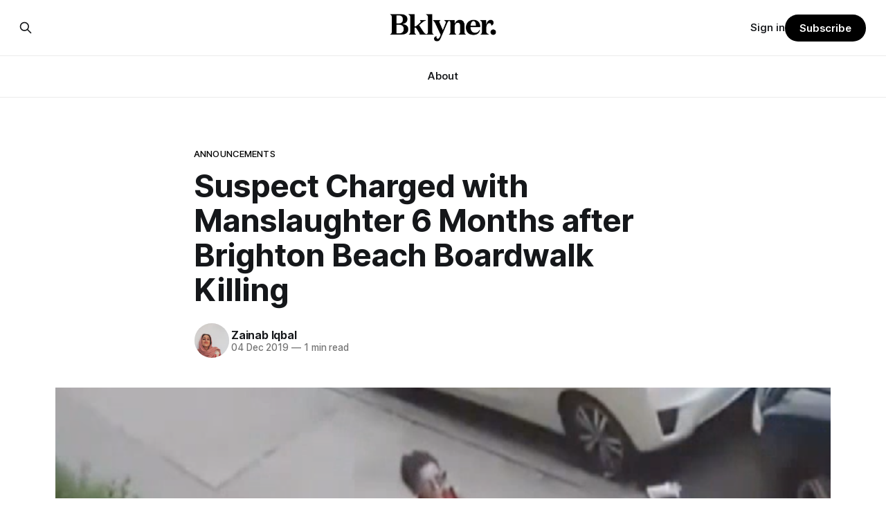

--- FILE ---
content_type: text/html; charset=utf-8
request_url: https://bklyner.com/man-arrested-charged-manslaughter-brighton-beach/
body_size: 8013
content:
<!DOCTYPE html>
<html lang="en">
<head>

    <title>Suspect Charged with Manslaughter 6 Months after Brighton Beach Boardwalk Killing - Bklyner</title>
    <meta charset="utf-8">
    <meta name="viewport" content="width=device-width, initial-scale=1.0">
    
    <link rel="preload" as="style" href="https://bklyner.com/assets/built/screen.css?v=cc08d3f840">
    <link rel="preload" as="script" href="https://bklyner.com/assets/built/source.js?v=cc08d3f840">
    
    <link rel="preload" as="font" type="font/woff2" href="https://bklyner.com/assets/fonts/inter-roman.woff2?v=cc08d3f840" crossorigin="anonymous">
<style>
    @font-face {
        font-family: "Inter";
        font-style: normal;
        font-weight: 100 900;
        font-display: optional;
        src: url(https://bklyner.com/assets/fonts/inter-roman.woff2?v=cc08d3f840) format("woff2");
        unicode-range: U+0000-00FF, U+0131, U+0152-0153, U+02BB-02BC, U+02C6, U+02DA, U+02DC, U+0304, U+0308, U+0329, U+2000-206F, U+2074, U+20AC, U+2122, U+2191, U+2193, U+2212, U+2215, U+FEFF, U+FFFD;
    }
</style>

    <link rel="stylesheet" type="text/css" href="https://bklyner.com/assets/built/screen.css?v=cc08d3f840">

    <style>
        :root {
            --background-color: #ffffff
        }
    </style>

    <script>
        /* The script for calculating the color contrast has been taken from
        https://gomakethings.com/dynamically-changing-the-text-color-based-on-background-color-contrast-with-vanilla-js/ */
        var accentColor = getComputedStyle(document.documentElement).getPropertyValue('--background-color');
        accentColor = accentColor.trim().slice(1);

        if (accentColor.length === 3) {
            accentColor = accentColor[0] + accentColor[0] + accentColor[1] + accentColor[1] + accentColor[2] + accentColor[2];
        }

        var r = parseInt(accentColor.substr(0, 2), 16);
        var g = parseInt(accentColor.substr(2, 2), 16);
        var b = parseInt(accentColor.substr(4, 2), 16);
        var yiq = ((r * 299) + (g * 587) + (b * 114)) / 1000;
        var textColor = (yiq >= 128) ? 'dark' : 'light';

        document.documentElement.className = `has-${textColor}-text`;
    </script>

    <meta name="description" content="BRIGHTON BEACH - Six months after a man died from being punched in the head, a person has been arrested and charged with manslaughter.">
    <link rel="icon" href="https://bklyner.com/content/images/size/w256h256/2024/06/Bklyner-Favicon-Square-Black.png" type="image/png">
    <link rel="canonical" href="https://bklyner.com/man-arrested-charged-manslaughter-brighton-beach/">
    <meta name="referrer" content="no-referrer-when-downgrade">
    
    <meta property="og:site_name" content="Bklyner">
    <meta property="og:type" content="article">
    <meta property="og:title" content="Suspect Charged with Manslaughter 6 Months after Brighton Beach Boardwalk Killing - Bklyner">
    <meta property="og:description" content="BRIGHTON BEACH - Six months after a man died from being punched in the head, a person has been arrested and charged with manslaughter.">
    <meta property="og:url" content="https://bklyner.com/man-arrested-charged-manslaughter-brighton-beach/">
    <meta property="og:image" content="https://bklyner.com/content/images/bklyner/bklyner/wp-content/uploads/2019/12/Screen-Shot-2019-12-04-at-2.06.53-PM.png">
    <meta property="article:published_time" content="2019-12-04T19:43:15.000Z">
    <meta property="article:modified_time" content="2019-12-04T19:43:49.000Z">
    <meta property="article:tag" content="Announcements">
    <meta property="article:tag" content="brighton beach">
    <meta property="article:tag" content="community">
    <meta property="article:tag" content="homicide">
    <meta property="article:tag" content="Neighbors">
    <meta property="article:tag" content="News">
    <meta property="article:tag" content="Police &amp;amp; Fire">
    <meta property="article:tag" content="Southern Brooklyn">
    <meta property="article:tag" content="brighton beach boardwalk">
    <meta property="article:tag" content="dimitry goldfarb">
    <meta property="article:tag" content="kyle gulino">
    <meta property="article:tag" content="manslaughter">
    <meta property="article:tag" content="nypd">
    
    <meta property="article:publisher" content="https://www.facebook.com/bklyner">
    <meta name="twitter:card" content="summary_large_image">
    <meta name="twitter:title" content="Suspect Charged with Manslaughter 6 Months after Brighton Beach Boardwalk Killing - Bklyner">
    <meta name="twitter:description" content="BRIGHTON BEACH - Six months after a man died from being punched in the head, a person has been arrested and charged with manslaughter.">
    <meta name="twitter:url" content="https://bklyner.com/man-arrested-charged-manslaughter-brighton-beach/">
    <meta name="twitter:image" content="https://bklyner.com/content/images/bklyner/wp-content/uploads/2019/12/Screen-Shot-2019-12-04-at-2.06.53-PM.png">
    <meta name="twitter:label1" content="Written by">
    <meta name="twitter:data1" content="Zainab Iqbal">
    <meta name="twitter:label2" content="Filed under">
    <meta name="twitter:data2" content="Announcements, brighton beach, community, homicide, Neighbors, News, Police &amp; Fire, Southern Brooklyn, brighton beach boardwalk, dimitry goldfarb, kyle gulino, manslaughter, nypd">
    <meta name="twitter:site" content="@bklyner">
    <meta property="og:image:width" content="1176">
    <meta property="og:image:height" content="808">
    
    <script type="application/ld+json">
{
    "@context": "https://schema.org",
    "@type": "Article",
    "publisher": {
        "@type": "Organization",
        "name": "Bklyner",
        "url": "https://bklyner.com/",
        "logo": {
            "@type": "ImageObject",
            "url": "https://bklyner.com/content/images/2025/04/Bklyner-Logotype-Black--1-.png"
        }
    },
    "author": {
        "@type": "Person",
        "name": "Zainab Iqbal",
        "image": {
            "@type": "ImageObject",
            "url": "https://bklyner.com/content/images/size/w1200/avatar/235148687dc01b90676f8c01e0f3e87d.jpeg",
            "width": 1200,
            "height": 1200
        },
        "url": "https://bklyner.com/author/zainab/",
        "sameAs": []
    },
    "headline": "Suspect Charged with Manslaughter 6 Months after Brighton Beach Boardwalk Killing - Bklyner",
    "url": "https://bklyner.com/man-arrested-charged-manslaughter-brighton-beach/",
    "datePublished": "2019-12-04T19:43:15.000Z",
    "dateModified": "2019-12-04T19:43:49.000Z",
    "image": {
        "@type": "ImageObject",
        "url": "https://bklyner.com/content/images/bklyner/wp-content/uploads/2019/12/Screen-Shot-2019-12-04-at-2.06.53-PM.png",
        "width": 1176,
        "height": 808
    },
    "keywords": "Announcements, brighton beach, community, homicide, Neighbors, News, Police & Fire, Southern Brooklyn, brighton beach boardwalk, dimitry goldfarb, kyle gulino, manslaughter, nypd",
    "description": "Photo via NYPD.BRIGHTON BEACH — Six months after a man died from being punched\nin the head, a person has been arrested and charged with manslaughter.\n\nOn July 9, 2019, at around 5:45 p.m., cops found 52-year-old Dimitry Goldfarb, a\nBrighton Beach resident, lying on the Brighton Beach boardwalk at Riegelman\nBoardwalk East and Brighton Sixth Street. He had trauma to the head and was\ntaken to Lutheran Hospital. Later on, he was transported to Bellevue Hospital\nwhere he died from his injuries.\n\nAcco",
    "mainEntityOfPage": "https://bklyner.com/man-arrested-charged-manslaughter-brighton-beach/"
}
    </script>

    <meta name="generator" content="Ghost 6.13">
    <link rel="alternate" type="application/rss+xml" title="Bklyner" href="https://bklyner.com/rss/">
    <script defer src="https://cdn.jsdelivr.net/ghost/portal@~2.56/umd/portal.min.js" data-i18n="true" data-ghost="https://bklyner.com/" data-key="eece3c83477cd867a309318d09" data-api="https://bklyner.ghost.io/ghost/api/content/" data-locale="en" crossorigin="anonymous"></script><style id="gh-members-styles">.gh-post-upgrade-cta-content,
.gh-post-upgrade-cta {
    display: flex;
    flex-direction: column;
    align-items: center;
    font-family: -apple-system, BlinkMacSystemFont, 'Segoe UI', Roboto, Oxygen, Ubuntu, Cantarell, 'Open Sans', 'Helvetica Neue', sans-serif;
    text-align: center;
    width: 100%;
    color: #ffffff;
    font-size: 16px;
}

.gh-post-upgrade-cta-content {
    border-radius: 8px;
    padding: 40px 4vw;
}

.gh-post-upgrade-cta h2 {
    color: #ffffff;
    font-size: 28px;
    letter-spacing: -0.2px;
    margin: 0;
    padding: 0;
}

.gh-post-upgrade-cta p {
    margin: 20px 0 0;
    padding: 0;
}

.gh-post-upgrade-cta small {
    font-size: 16px;
    letter-spacing: -0.2px;
}

.gh-post-upgrade-cta a {
    color: #ffffff;
    cursor: pointer;
    font-weight: 500;
    box-shadow: none;
    text-decoration: underline;
}

.gh-post-upgrade-cta a:hover {
    color: #ffffff;
    opacity: 0.8;
    box-shadow: none;
    text-decoration: underline;
}

.gh-post-upgrade-cta a.gh-btn {
    display: block;
    background: #ffffff;
    text-decoration: none;
    margin: 28px 0 0;
    padding: 8px 18px;
    border-radius: 4px;
    font-size: 16px;
    font-weight: 600;
}

.gh-post-upgrade-cta a.gh-btn:hover {
    opacity: 0.92;
}</style><script async src="https://js.stripe.com/v3/"></script>
    <script defer src="https://cdn.jsdelivr.net/ghost/sodo-search@~1.8/umd/sodo-search.min.js" data-key="eece3c83477cd867a309318d09" data-styles="https://cdn.jsdelivr.net/ghost/sodo-search@~1.8/umd/main.css" data-sodo-search="https://bklyner.ghost.io/" data-locale="en" crossorigin="anonymous"></script>
    
    <link href="https://bklyner.com/webmentions/receive/" rel="webmention">
    <script defer src="/public/cards.min.js?v=cc08d3f840"></script>
    <link rel="stylesheet" type="text/css" href="/public/cards.min.css?v=cc08d3f840">
    <script defer src="/public/member-attribution.min.js?v=cc08d3f840"></script>
    <script defer src="/public/ghost-stats.min.js?v=cc08d3f840" data-stringify-payload="false" data-datasource="analytics_events" data-storage="localStorage" data-host="https://bklyner.com/.ghost/analytics/api/v1/page_hit"  tb_site_uuid="5c318fb9-e352-457a-b652-589f09f1e75d" tb_post_uuid="4ed4df9e-5d9c-44c9-b322-a2e4756b58da" tb_post_type="post" tb_member_uuid="undefined" tb_member_status="undefined"></script><style>:root {--ghost-accent-color: #000000;}</style>
    <!-- Global site tag (gtag.js) - Google Analytics -->
<script async src="https://www.googletagmanager.com/gtag/js?id=G-82DSMJKLT1"></script>
<script>
  window.dataLayer = window.dataLayer || [];
  function gtag(){dataLayer.push(arguments);}
  gtag('js', new Date());

  gtag('config', 'G-82DSMJKLT1');
</script>

<!-- Global site tag (gtag.js) - Google Analytics -->
<script async src="https://www.googletagmanager.com/gtag/js?id=UA-85517200-1"></script>
<script>
  window.dataLayer = window.dataLayer || [];
  function gtag(){dataLayer.push(arguments);}
  gtag('js', new Date());

  gtag('config', 'UA-85517200-1');
</script>

<!-- Start GPT Tag -->
<script async src='https://securepubads.g.doubleclick.net/tag/js/gpt.js'></script>
<script>
  window.googletag = window.googletag || {cmd: []};
  googletag.cmd.push(function() {
    var mapping1 = googletag.sizeMapping()
                            .addSize([1800, 450], [[1800, 450], [900, 225], [970, 250], [700, 175], [728, 90]])
                            .addSize([992, 300], [[900, 225], [970, 250], [970, 90], [700, 175], [728, 90]])
                            .addSize([768, 300], [[700, 175], [728, 90], [300, 250], [320, 50]])
                            .addSize([0, 0], [[300, 250], [320, 50], [300, 600], [300, 100]])
                            .build();

    googletag.defineSlot('/21765600748/DFP_Billboard_Bklyner', [[300,250],[320,50],[700,175],[728,90],[900,225],[970,90],[970,250],[1800,450]], 'div-gpt-ad-7019294-1')
             .defineSizeMapping(mapping1)
             .addService(googletag.pubads());
    googletag.defineSlot('/21765600748/DFP_Billboard_Bklyner', [[300,250],[320,50],[700,175],[728,90],[900,225],[970,90],[970,250],[1800,450]], 'div-gpt-ad-7019294-2')
             .defineSizeMapping(mapping1)
             .addService(googletag.pubads());
    googletag.defineSlot('/21765600748/in_story', [[728,90],[970,90],[300,100],[300,600],[320,50],[300,250],[300,300]], 'div-gpt-ad-7019294-3')
             .defineSizeMapping(mapping1)
             .addService(googletag.pubads());
    googletag.defineSlot('/21765600748/DFP_Billboard_Bklyner', [[300,250],[320,50],[700,175],[728,90],[900,225],[970,90],[970,250],[1800,450]], 'div-gpt-ad-7019294-4')
             .defineSizeMapping(mapping1)
             .addService(googletag.pubads());
    googletag.defineSlot('/21765600748/DFP_Billboard_Bklyner', [[300,250],[320,50],[700,175],[728,90],[900,225],[970,90],[970,250],[1800,450]], 'div-gpt-ad-7019294-5')
             .defineSizeMapping(mapping1)
             .addService(googletag.pubads());      
    googletag.defineSlot('/21765600748/DFP_Billboard_Bklyner', [[300,250],[320,50],[700,175],[728,90],[900,225],[970,90],[970,250],[1800,450]], 'div-gpt-ad-7019294-6')
             .defineSizeMapping(mapping1)
             .addService(googletag.pubads());
    googletag.defineSlot('/21765600748/DFP_Billboard_Bklyner', [[300,250],[320,50],[700,175],[728,90],[900,225],[970,90],[970,250],[1800,450]], 'div-gpt-ad-7019294-7')
             .defineSizeMapping(mapping1)
             .addService(googletag.pubads());
    googletag.defineSlot('/21765600748/DFP_Billboard_Bklyner', [[300,250],[320,50],[700,175],[728,90],[900,225],[970,90],[970,250],[1800,450]], 'div-gpt-ad-7019294-8')
             .defineSizeMapping(mapping1)
             .addService(googletag.pubads());
    googletag.defineSlot('/21765600748/DFP_Billboard_Bklyner', [[300,250],[320,50],[700,175],[728,90],[900,225],[970,90],[970,250],[1800,450]], 'div-gpt-ad-7019294-9')
             .defineSizeMapping(mapping1)
             .addService(googletag.pubads());
    googletag.defineSlot('/21765600748/in_story', [[728,90],[300,100],[300,600],[320,50],[300,250],[300,300]], 'div-gpt-ad-7019294-10')
             .defineSizeMapping(mapping1)
             .addService(googletag.pubads());
      
    googletag.pubads().enableSingleRequest();
    googletag.pubads().collapseEmptyDivs();
    googletag.pubads().setCentering(true);
    googletag.pubads().enableSingleRequest();
    googletag.enableServices();
  });
</script>
<!-- End GPT Tag -->

<!-- Start AdSense Verification Tag -->
<script data-ad-client="ca-pub-2278228313349772" async src="https://pagead2.googlesyndication.com/pagead/js/adsbygoogle.js"></script>
<!-- End AdSense Verification Tag -->

<style>
    /* Hide feature images from migrated content */
    body.post-template.tag-hash-api-imported .article-image,
    body.post-template.tag-hash-wp .article-image {
        display: none;
    }
</style>

<script type="text/javascript" src="https://apiv2.popupsmart.com/api/Bundle/366147" async></script>

</head>
<body class="post-template tag-announcements tag-brighton-beach tag-community tag-homicide tag-neighbors tag-news tag-police-fire tag-sbk tag-brighton-beach-boardwalk tag-dimitry-goldfarb tag-kyle-gulino tag-manslaughter tag-nypd tag-hash-wp has-sans-title has-sans-body">

<div class="gh-viewport">
    
    <header id="gh-navigation" class="gh-navigation is-stacked gh-outer">
    <div class="gh-navigation-inner gh-inner">

        <div class="gh-navigation-brand">
            <a class="gh-navigation-logo is-title" href="https://bklyner.com">
                    <img src="https://bklyner.com/content/images/2025/04/Bklyner-Logotype-Black--1-.png" alt="Bklyner">
            </a>
            <button class="gh-search gh-icon-button" aria-label="Search this site" data-ghost-search>
    <svg xmlns="http://www.w3.org/2000/svg" fill="none" viewBox="0 0 24 24" stroke="currentColor" stroke-width="2" width="20" height="20"><path stroke-linecap="round" stroke-linejoin="round" d="M21 21l-6-6m2-5a7 7 0 11-14 0 7 7 0 0114 0z"></path></svg></button>            <button class="gh-burger gh-icon-button" aria-label="Menu">
                <svg xmlns="http://www.w3.org/2000/svg" width="24" height="24" fill="currentColor" viewBox="0 0 256 256"><path d="M224,128a8,8,0,0,1-8,8H40a8,8,0,0,1,0-16H216A8,8,0,0,1,224,128ZM40,72H216a8,8,0,0,0,0-16H40a8,8,0,0,0,0,16ZM216,184H40a8,8,0,0,0,0,16H216a8,8,0,0,0,0-16Z"></path></svg>                <svg xmlns="http://www.w3.org/2000/svg" width="24" height="24" fill="currentColor" viewBox="0 0 256 256"><path d="M205.66,194.34a8,8,0,0,1-11.32,11.32L128,139.31,61.66,205.66a8,8,0,0,1-11.32-11.32L116.69,128,50.34,61.66A8,8,0,0,1,61.66,50.34L128,116.69l66.34-66.35a8,8,0,0,1,11.32,11.32L139.31,128Z"></path></svg>            </button>
        </div>

        <nav class="gh-navigation-menu">
            <ul class="nav">
    <li class="nav-about"><a href="https://bklyner.com/about/">About</a></li>
</ul>

        </nav>

        <div class="gh-navigation-actions">
                <button class="gh-search gh-icon-button" aria-label="Search this site" data-ghost-search>
    <svg xmlns="http://www.w3.org/2000/svg" fill="none" viewBox="0 0 24 24" stroke="currentColor" stroke-width="2" width="20" height="20"><path stroke-linecap="round" stroke-linejoin="round" d="M21 21l-6-6m2-5a7 7 0 11-14 0 7 7 0 0114 0z"></path></svg></button>                <div class="gh-navigation-members">
                            <a href="#/portal/signin" data-portal="signin">Sign in</a>
                                <a class="gh-button" href="#/portal/signup" data-portal="signup">Subscribe</a>
                </div>
        </div>

    </div>
</header>

    

<main class="gh-main">

    <article class="gh-article post tag-announcements tag-brighton-beach tag-community tag-homicide tag-neighbors tag-news tag-police-fire tag-sbk tag-brighton-beach-boardwalk tag-dimitry-goldfarb tag-kyle-gulino tag-manslaughter tag-nypd tag-hash-wp">

        <header class="gh-article-header gh-canvas">

                <a class="gh-article-tag" href="https://bklyner.com/tag/announcements/">Announcements</a>
            <h1 class="gh-article-title is-title">Suspect Charged with Manslaughter 6 Months after Brighton Beach Boardwalk Killing</h1>

            <div class="gh-article-meta">
                <div class="gh-article-author-image instapaper_ignore">
                            <a href="/author/zainab/">
                                <img class="author-profile-image" src="/content/images/size/w160/avatar/235148687dc01b90676f8c01e0f3e87d.jpeg" alt="Zainab Iqbal">
                            </a>
                </div>
                <div class="gh-article-meta-wrapper">
                    <h4 class="gh-article-author-name"><a href="/author/zainab/">Zainab Iqbal</a></h4>
                    <div class="gh-article-meta-content">
                        <time class="gh-article-meta-date" datetime="2019-12-04">04 Dec 2019</time>
                            <span class="gh-article-meta-length"><span class="bull">—</span> 1 min read</span>
                    </div>
                </div>
            </div>

                <figure class="gh-article-image">
        <img
            srcset="/content/images/size/w320/bklyner/wp-content/uploads/2019/12/Screen-Shot-2019-12-04-at-2.06.53-PM.png 320w,
                    /content/images/size/w600/bklyner/wp-content/uploads/2019/12/Screen-Shot-2019-12-04-at-2.06.53-PM.png 600w,
                    /content/images/size/w960/bklyner/wp-content/uploads/2019/12/Screen-Shot-2019-12-04-at-2.06.53-PM.png 960w,
                    /content/images/size/w1200/bklyner/wp-content/uploads/2019/12/Screen-Shot-2019-12-04-at-2.06.53-PM.png 1200w,
                    /content/images/size/w2000/bklyner/wp-content/uploads/2019/12/Screen-Shot-2019-12-04-at-2.06.53-PM.png 2000w"
            sizes="(max-width: 1200px) 100vw, 1120px"
            src="/content/images/size/w1200/bklyner/wp-content/uploads/2019/12/Screen-Shot-2019-12-04-at-2.06.53-PM.png"
            alt="Suspect Charged with Manslaughter 6 Months after Brighton Beach Boardwalk Killing"
        >
    </figure>

        </header>

        <section class="gh-content gh-canvas is-body drop-cap">
            <figure class="kg-card kg-image-card kg-card-hascaption"><img src="/content/images/bklyner/wp-content/uploads/2019/12/Screen-Shot-2019-12-04-at-2.06.53-PM.png" class="kg-image" alt loading="lazy"><figcaption>Photo via NYPD.</figcaption></figure><p>BRIGHTON BEACH — Six months after a man died from being punched in the head, a person has been arrested and charged with manslaughter.</p><p>On July 9, 2019, at around 5:45 p.m., cops found 52-year-old Dimitry Goldfarb, a Brighton Beach resident, lying on the Brighton Beach boardwalk at Riegelman Boardwalk East and Brighton Sixth Street. He had trauma to the head and was taken to Lutheran Hospital. Later on, he was transported to Bellevue Hospital where he died from his injuries.</p><p>According to the cops, Goldfarb had been fatally punched in the head by a man who fled the scene.</p><p>At the time, cops released an image of the suspect who they described as a white man in his 30s, about 6 feet tall, weighing about 220 pounds, with long brown hair. He was last seen shirtless, wearing gray shorts, and black sneakers. He was also holding an orange chair.</p><p>On Tuesday, December 3 at around 6 p.m, cops arrested 22-year-old Kyle Gulino, who lives in Madison, Brooklyn, and charged him with manslaughter.</p>
        </section>

    </article>


</main>


            <section class="gh-container is-grid gh-outer">
                <div class="gh-container-inner gh-inner">
                    <h2 class="gh-container-title">Read more</h2>
                    <div class="gh-feed">
                            <article class="gh-card post">
    <a class="gh-card-link" href="/its-election-day/">
            <figure class="gh-card-image">
                <img
                    srcset="/content/images/size/w160/format/webp/2025/06/IMG_6001.jpeg 160w,
                            /content/images/size/w320/format/webp/2025/06/IMG_6001.jpeg 320w,
                            /content/images/size/w600/format/webp/2025/06/IMG_6001.jpeg 600w,
                            /content/images/size/w960/format/webp/2025/06/IMG_6001.jpeg 960w,
                            /content/images/size/w1200/format/webp/2025/06/IMG_6001.jpeg 1200w,
                            /content/images/size/w2000/format/webp/2025/06/IMG_6001.jpeg 2000w"
                    sizes="320px"
                    src="/content/images/size/w600/2025/06/IMG_6001.jpeg"
                    alt="It&#x27;s Election Day"
                    loading="lazy"
                >
            </figure>
        <div class="gh-card-wrapper">
            <h3 class="gh-card-title is-title">It&#x27;s Election Day</h3>
                    <p class="gh-card-excerpt is-body">The polls are open until 9 p.m., and despite the hot day, the turnout at my usually sleepy local polling place this morning was impressive. I hope that if you can vote in the Democratic primary and haven&#39;t done so yet, that you will exercise your right</p>
            <footer class="gh-card-meta">
<!--
             -->                    <time class="gh-card-date" datetime="2025-06-24">24 Jun 2025</time>
                <!--
         --></footer>
        </div>
    </a>
</article>
                            <article class="gh-card post">
    <a class="gh-card-link" href="/5-questions-for-mayoral-candidate-andrew-cuomo/">
            <figure class="gh-card-image">
                <img
                    srcset="/content/images/size/w160/format/webp/2025/06/Cuomo-Headshot.jpg 160w,
                            /content/images/size/w320/format/webp/2025/06/Cuomo-Headshot.jpg 320w,
                            /content/images/size/w600/format/webp/2025/06/Cuomo-Headshot.jpg 600w,
                            /content/images/size/w960/format/webp/2025/06/Cuomo-Headshot.jpg 960w,
                            /content/images/size/w1200/format/webp/2025/06/Cuomo-Headshot.jpg 1200w,
                            /content/images/size/w2000/format/webp/2025/06/Cuomo-Headshot.jpg 2000w"
                    sizes="320px"
                    src="/content/images/size/w600/2025/06/Cuomo-Headshot.jpg"
                    alt="5 Questions For Mayoral Candidate Andrew Cuomo"
                    loading="lazy"
                >
            </figure>
        <div class="gh-card-wrapper">
            <h3 class="gh-card-title is-title">5 Questions For Mayoral Candidate Andrew Cuomo</h3>
                    <p class="gh-card-excerpt is-body">Everyone knows your name, but your candidacy seems to provoke strong feelings. What would your mayoralty mean for Brooklyn’s families—especially those who feel let down by both progressives and City Hall, and weary of scandals?

If you’ve been in public service as long as I have, you’</p>
            <footer class="gh-card-meta">
<!--
             -->                    <time class="gh-card-date" datetime="2025-06-22">22 Jun 2025</time>
                <!--
         --></footer>
        </div>
    </a>
</article>
                            <article class="gh-card post">
    <a class="gh-card-link" href="/rank-thoughtfully/">
            <figure class="gh-card-image">
                <img
                    srcset="/content/images/size/w160/format/webp/2025/06/IMG_5959.jpeg 160w,
                            /content/images/size/w320/format/webp/2025/06/IMG_5959.jpeg 320w,
                            /content/images/size/w600/format/webp/2025/06/IMG_5959.jpeg 600w,
                            /content/images/size/w960/format/webp/2025/06/IMG_5959.jpeg 960w,
                            /content/images/size/w1200/format/webp/2025/06/IMG_5959.jpeg 1200w,
                            /content/images/size/w2000/format/webp/2025/06/IMG_5959.jpeg 2000w"
                    sizes="320px"
                    src="/content/images/size/w600/2025/06/IMG_5959.jpeg"
                    alt="Rank Thoughtfully"
                    loading="lazy"
                >
            </figure>
        <div class="gh-card-wrapper">
            <h3 class="gh-card-title is-title">Rank Thoughtfully</h3>
                    <p class="gh-card-excerpt is-body">The Democratic primary is this Tuesday, June 24, and everyone from the Mayor to City Council members is on the ballot. Early voting continues through Sunday afternoon (check your polling location here). 

As you probably know by now, it will be increasingly extremely hot this weekend, with temperatures potentially hitting</p>
            <footer class="gh-card-meta">
<!--
             -->                    <time class="gh-card-date" datetime="2025-06-21">21 Jun 2025</time>
                <!--
         --></footer>
        </div>
    </a>
</article>
                            <article class="gh-card post">
    <a class="gh-card-link" href="/5-questions-brad-lander-mayor/">
            <figure class="gh-card-image">
                <img
                    srcset="/content/images/size/w160/format/webp/2025/06/Screenshot-2025-01-17-at-10.35.34-AM-1.png 160w,
                            /content/images/size/w320/format/webp/2025/06/Screenshot-2025-01-17-at-10.35.34-AM-1.png 320w,
                            /content/images/size/w600/format/webp/2025/06/Screenshot-2025-01-17-at-10.35.34-AM-1.png 600w,
                            /content/images/size/w960/format/webp/2025/06/Screenshot-2025-01-17-at-10.35.34-AM-1.png 960w,
                            /content/images/size/w1200/format/webp/2025/06/Screenshot-2025-01-17-at-10.35.34-AM-1.png 1200w,
                            /content/images/size/w2000/format/webp/2025/06/Screenshot-2025-01-17-at-10.35.34-AM-1.png 2000w"
                    sizes="320px"
                    src="/content/images/size/w600/2025/06/Screenshot-2025-01-17-at-10.35.34-AM-1.png"
                    alt="5 Questions For Mayoral Candidate Brad Lander"
                    loading="lazy"
                >
            </figure>
        <div class="gh-card-wrapper">
            <h3 class="gh-card-title is-title">5 Questions For Mayoral Candidate Brad Lander</h3>
                    <p class="gh-card-excerpt is-body">You’ve represented parts of Brooklyn for years. But Brooklyn isn’t just Park Slope. What would you say to voters in Canarsie, Midwood, or Bay Ridge who don’t see themselves in your coalition? What would your mayoralty mean for Brooklyn’s working-class families—especially those who feel let</p>
            <footer class="gh-card-meta">
<!--
             -->                    <time class="gh-card-date" datetime="2025-06-21">21 Jun 2025</time>
                <!--
         --></footer>
        </div>
    </a>
</article>
                    </div>
                </div>
            </section>

    
    <footer class="gh-footer gh-outer">
    <div class="gh-footer-inner gh-inner">

        <div class="gh-footer-bar">
            <span class="gh-footer-logo is-title">
                    <img src="https://bklyner.com/content/images/2025/04/Bklyner-Logotype-Black--1-.png" alt="Bklyner">
            </span>
            <nav class="gh-footer-menu">
                <ul class="nav">
    <li class="nav-about"><a href="https://bklyner.com/about/">About</a></li>
    <li class="nav-contact"><a href="https://bklyner.com/contact/">Contact</a></li>
    <li class="nav-data-privacy"><a href="https://bklyner.com/privacy/">Data &amp; privacy</a></li>
</ul>

            </nav>
            <div class="gh-footer-copyright">
                Powered by <a href="https://ghost.org/" target="_blank" rel="noopener">Ghost</a>
            </div>
        </div>

                <section class="gh-footer-signup">
                    <h2 class="gh-footer-signup-header is-title">
                        Bklyner Newsletter
                    </h2>
                    <p class="gh-footer-signup-subhead is-body">
                        Your trusted local news source since 2012
                    </p>
                    <form class="gh-form" data-members-form>
    <input class="gh-form-input" id="footer-email" name="email" type="email" placeholder="jamie@example.com" required data-members-email>
    <button class="gh-button" type="submit" aria-label="Subscribe">
        <span><span>Subscribe</span> <svg xmlns="http://www.w3.org/2000/svg" width="32" height="32" fill="currentColor" viewBox="0 0 256 256"><path d="M224.49,136.49l-72,72a12,12,0,0,1-17-17L187,140H40a12,12,0,0,1,0-24H187L135.51,64.48a12,12,0,0,1,17-17l72,72A12,12,0,0,1,224.49,136.49Z"></path></svg></span>
        <svg xmlns="http://www.w3.org/2000/svg" height="24" width="24" viewBox="0 0 24 24">
    <g stroke-linecap="round" stroke-width="2" fill="currentColor" stroke="none" stroke-linejoin="round" class="nc-icon-wrapper">
        <g class="nc-loop-dots-4-24-icon-o">
            <circle cx="4" cy="12" r="3"></circle>
            <circle cx="12" cy="12" r="3"></circle>
            <circle cx="20" cy="12" r="3"></circle>
        </g>
        <style data-cap="butt">
            .nc-loop-dots-4-24-icon-o{--animation-duration:0.8s}
            .nc-loop-dots-4-24-icon-o *{opacity:.4;transform:scale(.75);animation:nc-loop-dots-4-anim var(--animation-duration) infinite}
            .nc-loop-dots-4-24-icon-o :nth-child(1){transform-origin:4px 12px;animation-delay:-.3s;animation-delay:calc(var(--animation-duration)/-2.666)}
            .nc-loop-dots-4-24-icon-o :nth-child(2){transform-origin:12px 12px;animation-delay:-.15s;animation-delay:calc(var(--animation-duration)/-5.333)}
            .nc-loop-dots-4-24-icon-o :nth-child(3){transform-origin:20px 12px}
            @keyframes nc-loop-dots-4-anim{0%,100%{opacity:.4;transform:scale(.75)}50%{opacity:1;transform:scale(1)}}
        </style>
    </g>
</svg>        <svg class="checkmark" xmlns="http://www.w3.org/2000/svg" viewBox="0 0 52 52">
    <path class="checkmark__check" fill="none" d="M14.1 27.2l7.1 7.2 16.7-16.8"/>
    <style>
        .checkmark {
            width: 40px;
            height: 40px;
            display: block;
            stroke-width: 2.5;
            stroke: currentColor;
            stroke-miterlimit: 10;
        }

        .checkmark__check {
            transform-origin: 50% 50%;
            stroke-dasharray: 48;
            stroke-dashoffset: 48;
            animation: stroke .3s cubic-bezier(0.650, 0.000, 0.450, 1.000) forwards;
        }

        @keyframes stroke {
            100% { stroke-dashoffset: 0; }
        }
    </style>
</svg>    </button>
    <p data-members-error></p>
</form>                </section>

    </div>
</footer>    
</div>

    <div class="pswp" tabindex="-1" role="dialog" aria-hidden="true">
    <div class="pswp__bg"></div>

    <div class="pswp__scroll-wrap">
        <div class="pswp__container">
            <div class="pswp__item"></div>
            <div class="pswp__item"></div>
            <div class="pswp__item"></div>
        </div>

        <div class="pswp__ui pswp__ui--hidden">
            <div class="pswp__top-bar">
                <div class="pswp__counter"></div>

                <button class="pswp__button pswp__button--close" title="Close (Esc)"></button>
                <button class="pswp__button pswp__button--share" title="Share"></button>
                <button class="pswp__button pswp__button--fs" title="Toggle fullscreen"></button>
                <button class="pswp__button pswp__button--zoom" title="Zoom in/out"></button>

                <div class="pswp__preloader">
                    <div class="pswp__preloader__icn">
                        <div class="pswp__preloader__cut">
                            <div class="pswp__preloader__donut"></div>
                        </div>
                    </div>
                </div>
            </div>

            <div class="pswp__share-modal pswp__share-modal--hidden pswp__single-tap">
                <div class="pswp__share-tooltip"></div>
            </div>

            <button class="pswp__button pswp__button--arrow--left" title="Previous (arrow left)"></button>
            <button class="pswp__button pswp__button--arrow--right" title="Next (arrow right)"></button>

            <div class="pswp__caption">
                <div class="pswp__caption__center"></div>
            </div>
        </div>
    </div>
</div>
<script src="https://bklyner.com/assets/built/source.js?v=cc08d3f840"></script>



</body>
</html>


--- FILE ---
content_type: text/html; charset=utf-8
request_url: https://www.google.com/recaptcha/api2/aframe
body_size: 221
content:
<!DOCTYPE HTML><html><head><meta http-equiv="content-type" content="text/html; charset=UTF-8"></head><body><script nonce="Peiglyt8e7_89fVphUsxug">/** Anti-fraud and anti-abuse applications only. See google.com/recaptcha */ try{var clients={'sodar':'https://pagead2.googlesyndication.com/pagead/sodar?'};window.addEventListener("message",function(a){try{if(a.source===window.parent){var b=JSON.parse(a.data);var c=clients[b['id']];if(c){var d=document.createElement('img');d.src=c+b['params']+'&rc='+(localStorage.getItem("rc::a")?sessionStorage.getItem("rc::b"):"");window.document.body.appendChild(d);sessionStorage.setItem("rc::e",parseInt(sessionStorage.getItem("rc::e")||0)+1);localStorage.setItem("rc::h",'1768997372114');}}}catch(b){}});window.parent.postMessage("_grecaptcha_ready", "*");}catch(b){}</script></body></html>